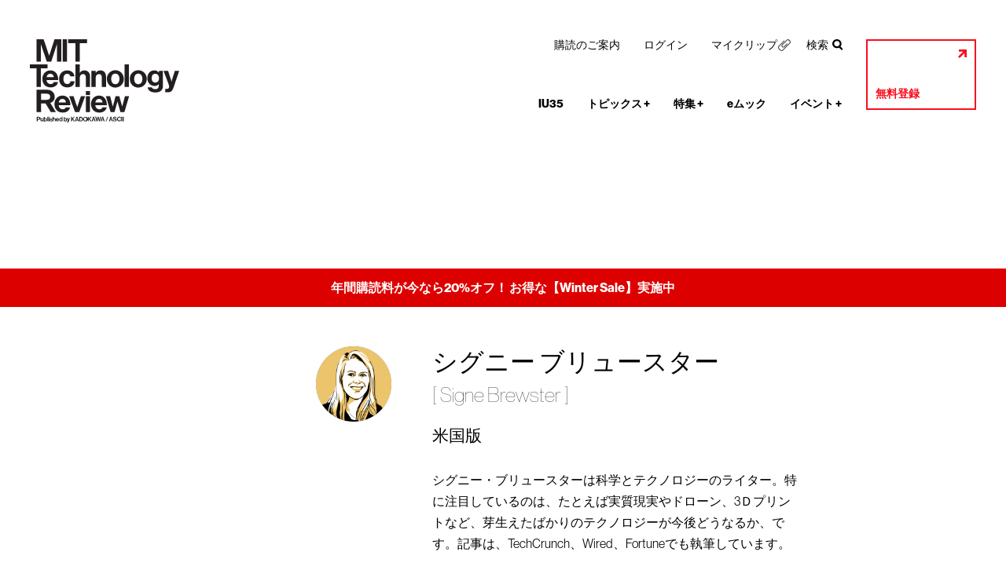

--- FILE ---
content_type: text/html; charset=utf-8
request_url: https://www.google.com/recaptcha/api2/aframe
body_size: 269
content:
<!DOCTYPE HTML><html><head><meta http-equiv="content-type" content="text/html; charset=UTF-8"></head><body><script nonce="YgIx2B45qPnlK8ej5YVSHw">/** Anti-fraud and anti-abuse applications only. See google.com/recaptcha */ try{var clients={'sodar':'https://pagead2.googlesyndication.com/pagead/sodar?'};window.addEventListener("message",function(a){try{if(a.source===window.parent){var b=JSON.parse(a.data);var c=clients[b['id']];if(c){var d=document.createElement('img');d.src=c+b['params']+'&rc='+(localStorage.getItem("rc::a")?sessionStorage.getItem("rc::b"):"");window.document.body.appendChild(d);sessionStorage.setItem("rc::e",parseInt(sessionStorage.getItem("rc::e")||0)+1);localStorage.setItem("rc::h",'1768640357894');}}}catch(b){}});window.parent.postMessage("_grecaptcha_ready", "*");}catch(b){}</script></body></html>

--- FILE ---
content_type: image/svg+xml
request_url: https://www.technologyreview.jp/wp-content/themes/technologyreview/img/base-icon-search02.svg
body_size: 560
content:
<?xml version="1.0" encoding="utf-8"?>
<!-- Generator: Adobe Illustrator 18.0.0, SVG Export Plug-In . SVG Version: 6.00 Build 0)  -->
<!DOCTYPE svg PUBLIC "-//W3C//DTD SVG 1.1//EN" "http://www.w3.org/Graphics/SVG/1.1/DTD/svg11.dtd">
<svg version="1.1" id="Layer_1" xmlns="http://www.w3.org/2000/svg" xmlns:xlink="http://www.w3.org/1999/xlink" x="0px" y="0px"
	 viewBox="0 0 44.4 47" enable-background="new 0 0 44.4 47" xml:space="preserve">
<path fill="#FFFFFF" d="M44.4,44.2L32.1,31.9c3.3-3.4,5.4-8,5.4-13.1C37.5,8.4,29.1,0,18.8,0C8.4,0,0,8.4,0,18.8
	c0,10.3,8.4,18.8,18.8,18.8c3.8,0,7.3-1.1,10.2-3.1L41.6,47L44.4,44.2z M4,18.8C4,10.6,10.6,4,18.8,4c8.1,0,14.8,6.6,14.8,14.8
	c0,8.1-6.6,14.8-14.8,14.8C10.6,33.5,4,26.9,4,18.8z"/>
</svg>


--- FILE ---
content_type: image/svg+xml
request_url: https://www.technologyreview.jp/wp-content/themes/technologyreview/img/base-icon-lock-yellow01.svg
body_size: 579
content:
<svg xmlns="http://www.w3.org/2000/svg" viewBox="0 0 332.8 425.2"><title>錠前アイコン-黃01</title><g id="レイヤー_2" data-name="レイヤー 2"><g id="_饑1" data-name="ﾑ饑1"><path d="M319.47,212.24H286.21v-93.3h-.06a119.75,119.75,0,0,0-239.49,0H46.6v93.3H13.33A13.37,13.37,0,0,0,0,225.58V411.93A13.35,13.35,0,0,0,13.33,425.2H319.47a13.35,13.35,0,0,0,13.33-13.27V225.58A13.37,13.37,0,0,0,319.47,212.24ZM93.2,118.94c0,.11,0,.22,0,.34a73.16,73.16,0,0,1,146.31,0c0-.12.07-.23.07-.34v93.3H93.2Zm85.61,233.5H154a9,9,0,0,1-8.54-11.95l7.42-21.67a18.3,18.3,0,0,0-4.9-19.16,26.2,26.2,0,0,1-8.06-21.2,26.57,26.57,0,0,1,53.05,2.2,26.22,26.22,0,0,1-8.13,19A18.53,18.53,0,0,0,180,319l7.34,21.45A9,9,0,0,1,178.81,352.44Z" style="fill:#fc6"/></g></g></svg>